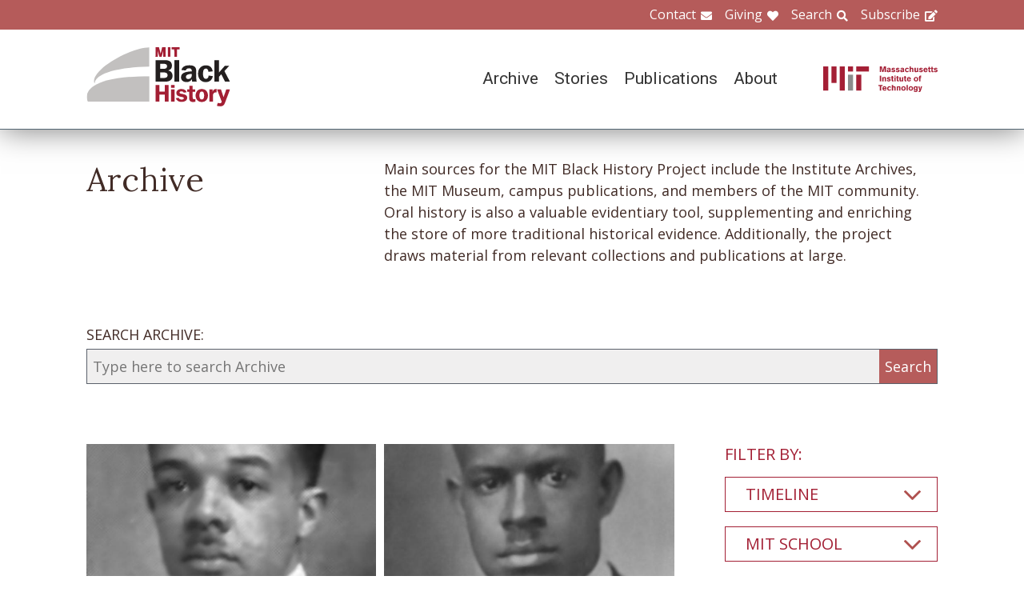

--- FILE ---
content_type: text/html; charset=UTF-8
request_url: https://www.blackhistory.mit.edu/archive-search?f%5B0%5D=collection%3A172&f%5B1%5D=collection%3A176&f%5B2%5D=collection%3A217&f%5B3%5D=collection%3A229&f%5B4%5D=department%3A138&f%5B5%5D=object%3A83&f%5B6%5D=timeline%3A90&f%5B7%5D=timeline%3A92
body_size: 7631
content:

<!DOCTYPE html>
<html lang="en" dir="ltr" prefix="og: https://ogp.me/ns#" class="no-js">
  <head>
    <meta charset="utf-8" />
<script>(function(i,s,o,g,r,a,m){i["GoogleAnalyticsObject"]=r;i[r]=i[r]||function(){(i[r].q=i[r].q||[]).push(arguments)},i[r].l=1*new Date();a=s.createElement(o),m=s.getElementsByTagName(o)[0];a.async=1;a.src=g;m.parentNode.insertBefore(a,m)})(window,document,"script","https://www.google-analytics.com/analytics.js","ga");ga("create", "UA-106400209-1", {"cookieDomain":"auto"});ga("set", "anonymizeIp", true);ga("send", "pageview");</script>
<meta property="og:site_name" content="MIT Black History" />
<meta name="twitter:site" content="mitblackhistory" />
<meta name="twitter:title" content="Archive Search" />
<meta property="og:url" content="https://www.blackhistory.mit.edunode/230" />
<meta property="og:title" content="Archive Search" />
<meta name="twitter:url" content="https://www.blackhistory.mit.edu/archive-search" />
<meta property="og:street_address" content="77 Massachusetts Ave" />
<meta property="og:locality" content="Cambridge" />
<meta property="og:region" content="MA" />
<meta property="og:postal_code" content="02139" />
<meta name="Generator" content="Drupal 8 (https://www.drupal.org)" />
<meta name="MobileOptimized" content="width" />
<meta name="HandheldFriendly" content="true" />
<meta name="viewport" content="width=device-width, initial-scale=1.0" />
<meta http-equiv="x-ua-compatible" content="ie=edge" />
<link rel="shortcut icon" href="/sites/default/files/mit-favicon-xp.ico" type="image/vnd.microsoft.icon" />
<link rel="canonical" href="https://www.blackhistory.mit.edu/archive-search" />
<link rel="shortlink" href="https://www.blackhistory.mit.edu/node/230" />
<link rel="revision" href="https://www.blackhistory.mit.edu/archive-search" />

    <title>Archive Search | MIT Black History</title>
    <link rel="stylesheet" media="all" href="/core/themes/stable/css/system/components/ajax-progress.module.css?q6s5lr" />
<link rel="stylesheet" media="all" href="/core/themes/stable/css/system/components/autocomplete-loading.module.css?q6s5lr" />
<link rel="stylesheet" media="all" href="/core/themes/stable/css/system/components/js.module.css?q6s5lr" />
<link rel="stylesheet" media="all" href="/core/themes/stable/css/system/components/sticky-header.module.css?q6s5lr" />
<link rel="stylesheet" media="all" href="/core/themes/stable/css/system/components/system-status-counter.css?q6s5lr" />
<link rel="stylesheet" media="all" href="/core/themes/stable/css/system/components/system-status-report-counters.css?q6s5lr" />
<link rel="stylesheet" media="all" href="/core/themes/stable/css/system/components/system-status-report-general-info.css?q6s5lr" />
<link rel="stylesheet" media="all" href="/core/themes/stable/css/system/components/tabledrag.module.css?q6s5lr" />
<link rel="stylesheet" media="all" href="/core/themes/stable/css/system/components/tablesort.module.css?q6s5lr" />
<link rel="stylesheet" media="all" href="/core/themes/stable/css/system/components/tree-child.module.css?q6s5lr" />
<link rel="stylesheet" media="all" href="/core/themes/stable/css/views/views.module.css?q6s5lr" />
<link rel="stylesheet" media="all" href="/modules/contrib/back_to_top/css/back_to_top.css?q6s5lr" />
<link rel="stylesheet" media="all" href="/modules/contrib/paragraphs/css/paragraphs.unpublished.css?q6s5lr" />
<link rel="stylesheet" media="all" href="//fonts.googleapis.com/css?family=Lora:400,400i,700,700i|Open+Sans:300,400,600,700,800|Roboto:100,300,400,500,700,900" />
<link rel="stylesheet" media="all" href="/themes/gesso/css/styles.css?q6s5lr" />

    
<!--[if lte IE 8]>
<script src="/core/assets/vendor/html5shiv/html5shiv.min.js?v=3.7.3"></script>
<![endif]-->
<script src="/themes/gesso/js/lib/modernizr.min.js?v=3.3.1"></script>

  </head>
  <body class="path-node not-front page--node-type-landing">
    <div class="skiplinks">
      <a href="#main" class="skiplinks__link visually-hidden focusable">Skip to main content</a>
    </div>
    
      <div class="dialog-off-canvas-main-canvas" data-off-canvas-main-canvas>
    <div class="layout-container">
      <header class="header " role="banner">

    <div class="header-utility">
      <div class="header-utility__inner l-constrain">
          <nav class="nav-utility" role="navigation">
  <h2 class="visually-hidden block__title">Utility Menu</h2>
  <ul class="nav nav--menu"><li class="nav__item"><a href="/contact" class="nav__link nav__link--contact" target="" data-drupal-link-system-path="node/380">Contact</a></li><li class="nav__item"><a href="/giving" class="nav__link nav__link--giving" data-drupal-link-system-path="node/381">Giving</a></li><li class="nav__item"><a href="/search" class="nav__link nav__link--search" target="" data-drupal-link-system-path="node/7">Search</a></li><li class="nav__item"><a href="http://eepurl.com/dit00P" class="nav__link nav__link--subscribe" title="subscribe">Subscribe</a></li></ul></nav>

      </div>
    </div>
    
    <div class="header-navigation">
      <div class="header-navigation__inner l-constrain">
          <span class="site-name">
  <a class="site-name__link" href="/" title="Home" rel="home">
    <h1 class="site-name__text">MIT Black History</h1>
  </a>
  <a class="site-name__link" href="https://www.web.mit.edu" title="MIT" rel="mit">
    <h2 class="site-name__mit"></h2>
  </a>
</span>

  <nav class="nav-main" role="navigation">
  <h2 class="visually-hidden block__title">Main menu</h2>
  <input class="nav__trigger" type="checkbox" id="NavButton">
	<label class="nav__label" for="NavButton" onclick>Menu</label>
  <ul class="nav nav--menu"><li class="nav__item"><a href="/archive" class="nav__link" data-drupal-link-system-path="node/6">Archive</a></li><li class="nav__item"><a href="/stories" class="nav__link" target="" data-drupal-link-system-path="node/10">Stories</a></li><li class="nav__item"><a href="/publications" class="nav__link" data-drupal-link-system-path="node/278">Publications</a></li><li class="nav__item"><a href="/about" class="nav__link" target="" data-drupal-link-system-path="node/379">About</a></li><li class="nav__item"><a href="/contact" class="nav__link nav__link--contact" target="" data-drupal-link-system-path="node/380">Contact</a></li><li class="nav__item"><a href="/giving" class="nav__link nav__link--giving" target="" data-drupal-link-system-path="node/381">Giving</a></li><li class="nav__item"><a href="/search" class="nav__link nav__link--search" target="" data-drupal-link-system-path="node/7">Search</a></li><li class="nav__item"><a href="http://web.mit.edu/" class="nav__link nav__link--mit" target="">MIT</a></li></ul></nav>

      </div>
    </div>

</header>

  
  
  

  
      <main id="main" class="main" role="main" tabindex="-1">
  
    <div data-drupal-messages-fallback class="hidden"></div>

  
  
  
      <section class="landing landing--archive-search">
      <div class="landing-heading">
  <div class="l-constrain landing-heading__grid">
    <h1 class="landing-heading__title">Archive</h1>
    <div class="landing-heading__intro">Main sources for the MIT Black History Project include the Institute Archives, the MIT Museum, campus publications, and members of the MIT community. Oral history is also a valuable evidentiary tool, supplementing and enriching the store of more traditional historical evidence. Additionally, the project draws material from relevant collections and publications at large.</div>
  </div>
</div>

    <form class="search-archive" action="/archive-search">
  <div class="l-constrain">
    <label class="form-item__label" for="keywords">SEARCH ARCHIVE:</label>
    <div class="search-archive__group">
      <input class="form-item__text" name="keywords" id="keywords" type="text" placeholder="Type here to search Archive">
      <input class="form-item__submit" type="submit" value="Search">
    </div>
  </div>
</form>
  
  <div class=" landing__grid l-constrain">
    <div class="landing__main">
          
  
      
  <div>

  <div class="view-two-col ">

  
  <div class="view__content">
             <div class="view__row">
    <div class="card--medium">
  <a class="card__link" href="/archive/lee-j-purnell-1921">
    <div class="card__media">  <img src="/sites/default/files/styles/card_medium/public/media/image/1921-Purnell-L-1.jpg?itok=Zqy7HU9v" width="700" height="450" alt="Lee J. Purnell" />




</div>
    <h3 class="card__title">Lee J. Purnell, 1921</h3>
  </a>
</div>

  </div>
   <div class="view__row">
    <div class="card--medium">
  <a class="card__link" href="/archive/john-m-hunter-1924">
    <div class="card__media">  <img src="/sites/default/files/styles/card_medium/public/media/image/1924-Hunter-J-1.jpg?itok=j3HRZloP" width="700" height="450" alt="John M. Hunter, 1924" />




</div>
    <h3 class="card__title">John M. Hunter, 1924</h3>
  </a>
</div>

  </div>
   <div class="view__row">
    <div class="card--medium">
  <a class="card__link" href="/archive/james-c-evans-1925">
    <div class="card__media">  <img src="/sites/default/files/styles/card_medium/public/media/image/1925-Evans-J-1.jpg?itok=zhOri1bJ" width="700" height="450" alt="James C. Evans, 1925" />




</div>
    <h3 class="card__title">James C. Evans, 1925</h3>
  </a>
</div>

  </div>
   <div class="view__row">
    <div class="card--medium">
  <a class="card__link" href="/archive/gustave-m-solomons-1928">
    <div class="card__media">  <img src="/sites/default/files/styles/card_medium/public/media/image/1928-Solomons-G-ABOUT.jpg?itok=aeCRwhmM" width="700" height="450" alt="Gustave M. Solomons, 1928" />




</div>
    <h3 class="card__title">Gustave M. Solomons, 1928</h3>
  </a>
</div>

  </div>
   <div class="view__row">
    <div class="card--medium">
  <a class="card__link" href="/archive/victor-l-ransom-1948">
    <div class="card__media">  <img src="/sites/default/files/styles/card_medium/public/media/image/1948-Vic-Ransom.jpg?itok=e010FNxI" width="700" height="450" alt="1948 Picture of Victor Ransom" />




</div>
    <h3 class="card__title">Victor L. Ransom, 1948</h3>
  </a>
</div>

  </div>

      </div>

      <div class="view__pager">
            

        </div>
  
  
</div>

</div>

  
  

      </div>
    <div class="landing__sidebar">
      <h4 class="landing__label">Filter By:</h4>
          
    <div class="block--nav-facet">
  <h2 class="nav-facet__heading js-toggle-facet">Timeline</h2>
  <nav class="nav-facet" style="display:none;">
        <div class="facets-widget-checkbox">
      <ul data-drupal-facet-id="archive_timeline" data-drupal-facet-alias="timeline" class="js-facets-checkbox-links item-list__checkbox"><li class="facet-item"><a href="/archive-search?f%5B0%5D=collection%3A172&amp;f%5B1%5D=collection%3A176&amp;f%5B2%5D=collection%3A217&amp;f%5B3%5D=collection%3A229&amp;f%5B4%5D=department%3A138&amp;f%5B5%5D=object%3A83&amp;f%5B6%5D=timeline%3A87&amp;f%5B7%5D=timeline%3A90&amp;f%5B8%5D=timeline%3A92" rel="nofollow" data-drupal-facet-item-id="timeline-87" data-drupal-facet-item-value="87"><span class="facet-item__value">1890s</span>
  <span class="facet-item__count">(1)</span>
</a></li><li class="facet-item"><a href="/archive-search?f%5B0%5D=collection%3A172&amp;f%5B1%5D=collection%3A176&amp;f%5B2%5D=collection%3A217&amp;f%5B3%5D=collection%3A229&amp;f%5B4%5D=department%3A138&amp;f%5B5%5D=object%3A83&amp;f%5B6%5D=timeline%3A88&amp;f%5B7%5D=timeline%3A90&amp;f%5B8%5D=timeline%3A92" rel="nofollow" data-drupal-facet-item-id="timeline-88" data-drupal-facet-item-value="88"><span class="facet-item__value">1900s</span>
  <span class="facet-item__count">(1)</span>
</a></li><li class="facet-item"><a href="/archive-search?f%5B0%5D=collection%3A172&amp;f%5B1%5D=collection%3A176&amp;f%5B2%5D=collection%3A217&amp;f%5B3%5D=collection%3A229&amp;f%5B4%5D=department%3A138&amp;f%5B5%5D=object%3A83&amp;f%5B6%5D=timeline%3A92" rel="nofollow" class="is-active" data-drupal-facet-item-id="timeline-90" data-drupal-facet-item-value="90">  <span class="facet-item__status js-facet-deactivate">(-)</span>
<span class="facet-item__value">1920s</span>
  <span class="facet-item__count">(4)</span>
</a></li><li class="facet-item"><a href="/archive-search?f%5B0%5D=collection%3A172&amp;f%5B1%5D=collection%3A176&amp;f%5B2%5D=collection%3A217&amp;f%5B3%5D=collection%3A229&amp;f%5B4%5D=department%3A138&amp;f%5B5%5D=object%3A83&amp;f%5B6%5D=timeline%3A90" rel="nofollow" class="is-active" data-drupal-facet-item-id="timeline-92" data-drupal-facet-item-value="92">  <span class="facet-item__status js-facet-deactivate">(-)</span>
<span class="facet-item__value">1940s</span>
  <span class="facet-item__count">(1)</span>
</a></li><li class="facet-item"><a href="/archive-search?f%5B0%5D=collection%3A172&amp;f%5B1%5D=collection%3A176&amp;f%5B2%5D=collection%3A217&amp;f%5B3%5D=collection%3A229&amp;f%5B4%5D=department%3A138&amp;f%5B5%5D=object%3A83&amp;f%5B6%5D=timeline%3A90&amp;f%5B7%5D=timeline%3A92&amp;f%5B8%5D=timeline%3A93" rel="nofollow" data-drupal-facet-item-id="timeline-93" data-drupal-facet-item-value="93"><span class="facet-item__value">1950s</span>
  <span class="facet-item__count">(3)</span>
</a></li><li class="facet-item"><a href="/archive-search?f%5B0%5D=collection%3A172&amp;f%5B1%5D=collection%3A176&amp;f%5B2%5D=collection%3A217&amp;f%5B3%5D=collection%3A229&amp;f%5B4%5D=department%3A138&amp;f%5B5%5D=object%3A83&amp;f%5B6%5D=timeline%3A90&amp;f%5B7%5D=timeline%3A92&amp;f%5B8%5D=timeline%3A94" rel="nofollow" data-drupal-facet-item-id="timeline-94" data-drupal-facet-item-value="94"><span class="facet-item__value">1960s</span>
  <span class="facet-item__count">(2)</span>
</a></li><li class="facet-item"><a href="/archive-search?f%5B0%5D=collection%3A172&amp;f%5B1%5D=collection%3A176&amp;f%5B2%5D=collection%3A217&amp;f%5B3%5D=collection%3A229&amp;f%5B4%5D=department%3A138&amp;f%5B5%5D=object%3A83&amp;f%5B6%5D=timeline%3A90&amp;f%5B7%5D=timeline%3A92&amp;f%5B8%5D=timeline%3A95" rel="nofollow" data-drupal-facet-item-id="timeline-95" data-drupal-facet-item-value="95"><span class="facet-item__value">1970s</span>
  <span class="facet-item__count">(2)</span>
</a></li><li class="facet-item"><a href="/archive-search?f%5B0%5D=collection%3A172&amp;f%5B1%5D=collection%3A176&amp;f%5B2%5D=collection%3A217&amp;f%5B3%5D=collection%3A229&amp;f%5B4%5D=department%3A138&amp;f%5B5%5D=object%3A83&amp;f%5B6%5D=timeline%3A90&amp;f%5B7%5D=timeline%3A92&amp;f%5B8%5D=timeline%3A96" rel="nofollow" data-drupal-facet-item-id="timeline-96" data-drupal-facet-item-value="96"><span class="facet-item__value">1980s</span>
  <span class="facet-item__count">(1)</span>
</a></li><li class="facet-item"><a href="/archive-search?f%5B0%5D=collection%3A172&amp;f%5B1%5D=collection%3A176&amp;f%5B2%5D=collection%3A217&amp;f%5B3%5D=collection%3A229&amp;f%5B4%5D=department%3A138&amp;f%5B5%5D=object%3A83&amp;f%5B6%5D=timeline%3A90&amp;f%5B7%5D=timeline%3A92&amp;f%5B8%5D=timeline%3A99" rel="nofollow" data-drupal-facet-item-id="timeline-99" data-drupal-facet-item-value="99"><span class="facet-item__value">2010s</span>
  <span class="facet-item__count">(7)</span>
</a></li><li class="facet-item"><a href="/archive-search?f%5B0%5D=collection%3A172&amp;f%5B1%5D=collection%3A176&amp;f%5B2%5D=collection%3A217&amp;f%5B3%5D=collection%3A229&amp;f%5B4%5D=department%3A138&amp;f%5B5%5D=object%3A83&amp;f%5B6%5D=timeline%3A90&amp;f%5B7%5D=timeline%3A92&amp;f%5B8%5D=timeline%3A330" rel="nofollow" data-drupal-facet-item-id="timeline-330" data-drupal-facet-item-value="330"><span class="facet-item__value">2020s</span>
  <span class="facet-item__count">(4)</span>
</a></li></ul>
</div>

    </nav>
</div>

    <div class="block--nav-facet">
  <h2 class="nav-facet__heading js-toggle-facet">MIT School</h2>
  <nav class="nav-facet" style="display:none;">
        <div class="facets-widget-checkbox">
      <ul data-drupal-facet-id="archive_school" data-drupal-facet-alias="school" class="js-facets-checkbox-links item-list__checkbox"><li class="facet-item"><a href="/archive-search?f%5B0%5D=collection%3A172&amp;f%5B1%5D=collection%3A176&amp;f%5B2%5D=collection%3A217&amp;f%5B3%5D=collection%3A229&amp;f%5B4%5D=department%3A138&amp;f%5B5%5D=object%3A83&amp;f%5B6%5D=school%3A157&amp;f%5B7%5D=timeline%3A90&amp;f%5B8%5D=timeline%3A92" rel="nofollow" data-drupal-facet-item-id="school-157" data-drupal-facet-item-value="157"><span class="facet-item__value">School of Architecture and Planning</span>
  <span class="facet-item__count">(1)</span>
</a></li><li class="facet-item"><a href="/archive-search?f%5B0%5D=collection%3A172&amp;f%5B1%5D=collection%3A176&amp;f%5B2%5D=collection%3A217&amp;f%5B3%5D=collection%3A229&amp;f%5B4%5D=department%3A138&amp;f%5B5%5D=object%3A83&amp;f%5B6%5D=school%3A158&amp;f%5B7%5D=timeline%3A90&amp;f%5B8%5D=timeline%3A92" rel="nofollow" data-drupal-facet-item-id="school-158" data-drupal-facet-item-value="158"><span class="facet-item__value">School of Engineering</span>
  <span class="facet-item__count">(5)</span>
</a></li></ul>
</div>

    </nav>
</div>

    <div class="block--nav-facet">
  <h2 class="nav-facet__heading js-toggle-facet">MIT Department</h2>
  <nav class="nav-facet" style="display:none;">
        <div class="facets-widget-checkbox">
      <ul data-drupal-facet-id="archive_department" data-drupal-facet-alias="department" class="js-facets-checkbox-links item-list__checkbox"><li class="facet-item"><a href="/archive-search?f%5B0%5D=collection%3A172&amp;f%5B1%5D=collection%3A176&amp;f%5B2%5D=collection%3A217&amp;f%5B3%5D=collection%3A229&amp;f%5B4%5D=department%3A126&amp;f%5B5%5D=department%3A138&amp;f%5B6%5D=object%3A83&amp;f%5B7%5D=timeline%3A90&amp;f%5B8%5D=timeline%3A92" rel="nofollow" data-drupal-facet-item-id="department-126" data-drupal-facet-item-value="126"><span class="facet-item__value">Aeronautics and Astronautics</span>
  <span class="facet-item__count">(1)</span>
</a></li><li class="facet-item"><a href="/archive-search?f%5B0%5D=collection%3A172&amp;f%5B1%5D=collection%3A176&amp;f%5B2%5D=collection%3A217&amp;f%5B3%5D=collection%3A229&amp;f%5B4%5D=department%3A128&amp;f%5B5%5D=department%3A138&amp;f%5B6%5D=object%3A83&amp;f%5B7%5D=timeline%3A90&amp;f%5B8%5D=timeline%3A92" rel="nofollow" data-drupal-facet-item-id="department-128" data-drupal-facet-item-value="128"><span class="facet-item__value">Architecture</span>
  <span class="facet-item__count">(2)</span>
</a></li><li class="facet-item"><a href="/archive-search?f%5B0%5D=collection%3A172&amp;f%5B1%5D=collection%3A176&amp;f%5B2%5D=collection%3A217&amp;f%5B3%5D=collection%3A229&amp;f%5B4%5D=department%3A132&amp;f%5B5%5D=department%3A138&amp;f%5B6%5D=object%3A83&amp;f%5B7%5D=timeline%3A90&amp;f%5B8%5D=timeline%3A92" rel="nofollow" data-drupal-facet-item-id="department-132" data-drupal-facet-item-value="132"><span class="facet-item__value">Chemical Engineering</span>
  <span class="facet-item__count">(2)</span>
</a></li><li class="facet-item"><a href="/archive-search?f%5B0%5D=collection%3A172&amp;f%5B1%5D=collection%3A176&amp;f%5B2%5D=collection%3A217&amp;f%5B3%5D=collection%3A229&amp;f%5B4%5D=department%3A133&amp;f%5B5%5D=department%3A138&amp;f%5B6%5D=object%3A83&amp;f%5B7%5D=timeline%3A90&amp;f%5B8%5D=timeline%3A92" rel="nofollow" data-drupal-facet-item-id="department-133" data-drupal-facet-item-value="133"><span class="facet-item__value">Chemistry</span>
  <span class="facet-item__count">(1)</span>
</a></li><li class="facet-item"><a href="/archive-search?f%5B0%5D=collection%3A172&amp;f%5B1%5D=collection%3A176&amp;f%5B2%5D=collection%3A217&amp;f%5B3%5D=collection%3A229&amp;f%5B4%5D=department%3A134&amp;f%5B5%5D=department%3A138&amp;f%5B6%5D=object%3A83&amp;f%5B7%5D=timeline%3A90&amp;f%5B8%5D=timeline%3A92" rel="nofollow" data-drupal-facet-item-id="department-134" data-drupal-facet-item-value="134"><span class="facet-item__value">Civil and Environmental Engineering</span>
  <span class="facet-item__count">(6)</span>
</a></li><li class="facet-item"><a href="/archive-search?f%5B0%5D=collection%3A172&amp;f%5B1%5D=collection%3A176&amp;f%5B2%5D=collection%3A217&amp;f%5B3%5D=collection%3A229&amp;f%5B4%5D=department%3A136&amp;f%5B5%5D=department%3A138&amp;f%5B6%5D=object%3A83&amp;f%5B7%5D=timeline%3A90&amp;f%5B8%5D=timeline%3A92" rel="nofollow" data-drupal-facet-item-id="department-136" data-drupal-facet-item-value="136"><span class="facet-item__value">Earth, Atmospheric, and Planetary Sciences</span>
  <span class="facet-item__count">(1)</span>
</a></li><li class="facet-item"><a href="/archive-search?f%5B0%5D=collection%3A172&amp;f%5B1%5D=collection%3A176&amp;f%5B2%5D=collection%3A217&amp;f%5B3%5D=collection%3A229&amp;f%5B4%5D=department%3A137&amp;f%5B5%5D=department%3A138&amp;f%5B6%5D=object%3A83&amp;f%5B7%5D=timeline%3A90&amp;f%5B8%5D=timeline%3A92" rel="nofollow" data-drupal-facet-item-id="department-137" data-drupal-facet-item-value="137"><span class="facet-item__value">Economics</span>
  <span class="facet-item__count">(2)</span>
</a></li><li class="facet-item"><a href="/archive-search?f%5B0%5D=collection%3A172&amp;f%5B1%5D=collection%3A176&amp;f%5B2%5D=collection%3A217&amp;f%5B3%5D=collection%3A229&amp;f%5B4%5D=object%3A83&amp;f%5B5%5D=timeline%3A90&amp;f%5B6%5D=timeline%3A92" rel="nofollow" class="is-active" data-drupal-facet-item-id="department-138" data-drupal-facet-item-value="138">  <span class="facet-item__status js-facet-deactivate">(-)</span>
<span class="facet-item__value">Electrical Engineering and Computer Science</span>
  <span class="facet-item__count">(5)</span>
</a></li><li class="facet-item"><a href="/archive-search?f%5B0%5D=collection%3A172&amp;f%5B1%5D=collection%3A176&amp;f%5B2%5D=collection%3A217&amp;f%5B3%5D=collection%3A229&amp;f%5B4%5D=department%3A138&amp;f%5B5%5D=department%3A146&amp;f%5B6%5D=object%3A83&amp;f%5B7%5D=timeline%3A90&amp;f%5B8%5D=timeline%3A92" rel="nofollow" data-drupal-facet-item-id="department-146" data-drupal-facet-item-value="146"><span class="facet-item__value">Management</span>
  <span class="facet-item__count">(1)</span>
</a></li><li class="facet-item"><a href="/archive-search?f%5B0%5D=collection%3A172&amp;f%5B1%5D=collection%3A176&amp;f%5B2%5D=collection%3A217&amp;f%5B3%5D=collection%3A229&amp;f%5B4%5D=department%3A138&amp;f%5B5%5D=department%3A147&amp;f%5B6%5D=object%3A83&amp;f%5B7%5D=timeline%3A90&amp;f%5B8%5D=timeline%3A92" rel="nofollow" data-drupal-facet-item-id="department-147" data-drupal-facet-item-value="147"><span class="facet-item__value">Materials Science and Engineering</span>
  <span class="facet-item__count">(1)</span>
</a></li><li class="facet-item"><a href="/archive-search?f%5B0%5D=collection%3A172&amp;f%5B1%5D=collection%3A176&amp;f%5B2%5D=collection%3A217&amp;f%5B3%5D=collection%3A229&amp;f%5B4%5D=department%3A138&amp;f%5B5%5D=department%3A149&amp;f%5B6%5D=object%3A83&amp;f%5B7%5D=timeline%3A90&amp;f%5B8%5D=timeline%3A92" rel="nofollow" data-drupal-facet-item-id="department-149" data-drupal-facet-item-value="149"><span class="facet-item__value">Mechanical Engineering</span>
  <span class="facet-item__count">(2)</span>
</a></li><li class="facet-item"><a href="/archive-search?f%5B0%5D=collection%3A172&amp;f%5B1%5D=collection%3A176&amp;f%5B2%5D=collection%3A217&amp;f%5B3%5D=collection%3A229&amp;f%5B4%5D=department%3A138&amp;f%5B5%5D=department%3A153&amp;f%5B6%5D=object%3A83&amp;f%5B7%5D=timeline%3A90&amp;f%5B8%5D=timeline%3A92" rel="nofollow" data-drupal-facet-item-id="department-153" data-drupal-facet-item-value="153"><span class="facet-item__value">Physics</span>
  <span class="facet-item__count">(1)</span>
</a></li></ul>
</div>

    </nav>
</div>

    <div class="block--nav-facet">
  <h2 class="nav-facet__heading js-toggle-facet">Life@MIT</h2>
  <nav class="nav-facet" style="display:none;">
        
  <div data-drupal-facet-id="archive_life" class="facet-empty"><div class="facets-widget-checkbox">
      
</div>
</div>

    </nav>
</div>

    <div class="block--nav-facet">
  <h2 class="nav-facet__heading js-toggle-facet">Career</h2>
  <nav class="nav-facet" style="display:none;">
        <div class="facets-widget-checkbox">
      <ul data-drupal-facet-id="archive_career" data-drupal-facet-alias="career" class="js-facets-checkbox-links item-list__checkbox"><li class="facet-item"><a href="/archive-search?f%5B0%5D=career%3A103&amp;f%5B1%5D=collection%3A172&amp;f%5B2%5D=collection%3A176&amp;f%5B3%5D=collection%3A217&amp;f%5B4%5D=collection%3A229&amp;f%5B5%5D=department%3A138&amp;f%5B6%5D=object%3A83&amp;f%5B7%5D=timeline%3A90&amp;f%5B8%5D=timeline%3A92" rel="nofollow" data-drupal-facet-item-id="career-103" data-drupal-facet-item-value="103"><span class="facet-item__value">Education</span>
  <span class="facet-item__count">(3)</span>
</a></li><li class="facet-item"><a href="/archive-search?f%5B0%5D=career%3A169&amp;f%5B1%5D=collection%3A172&amp;f%5B2%5D=collection%3A176&amp;f%5B3%5D=collection%3A217&amp;f%5B4%5D=collection%3A229&amp;f%5B5%5D=department%3A138&amp;f%5B6%5D=object%3A83&amp;f%5B7%5D=timeline%3A90&amp;f%5B8%5D=timeline%3A92" rel="nofollow" data-drupal-facet-item-id="career-169" data-drupal-facet-item-value="169"><span class="facet-item__value">Engineering</span>
  <span class="facet-item__count">(3)</span>
</a></li><li class="facet-item"><a href="/archive-search?f%5B0%5D=career%3A104&amp;f%5B1%5D=collection%3A172&amp;f%5B2%5D=collection%3A176&amp;f%5B3%5D=collection%3A217&amp;f%5B4%5D=collection%3A229&amp;f%5B5%5D=department%3A138&amp;f%5B6%5D=object%3A83&amp;f%5B7%5D=timeline%3A90&amp;f%5B8%5D=timeline%3A92" rel="nofollow" data-drupal-facet-item-id="career-104" data-drupal-facet-item-value="104"><span class="facet-item__value">Government &amp; Law</span>
  <span class="facet-item__count">(3)</span>
</a></li><li class="facet-item"><a href="/archive-search?f%5B0%5D=career%3A107&amp;f%5B1%5D=collection%3A172&amp;f%5B2%5D=collection%3A176&amp;f%5B3%5D=collection%3A217&amp;f%5B4%5D=collection%3A229&amp;f%5B5%5D=department%3A138&amp;f%5B6%5D=object%3A83&amp;f%5B7%5D=timeline%3A90&amp;f%5B8%5D=timeline%3A92" rel="nofollow" data-drupal-facet-item-id="career-107" data-drupal-facet-item-value="107"><span class="facet-item__value">Military</span>
  <span class="facet-item__count">(1)</span>
</a></li><li class="facet-item"><a href="/archive-search?f%5B0%5D=career%3A108&amp;f%5B1%5D=collection%3A172&amp;f%5B2%5D=collection%3A176&amp;f%5B3%5D=collection%3A217&amp;f%5B4%5D=collection%3A229&amp;f%5B5%5D=department%3A138&amp;f%5B6%5D=object%3A83&amp;f%5B7%5D=timeline%3A90&amp;f%5B8%5D=timeline%3A92" rel="nofollow" data-drupal-facet-item-id="career-108" data-drupal-facet-item-value="108"><span class="facet-item__value">Science</span>
  <span class="facet-item__count">(1)</span>
</a></li><li class="facet-item"><a href="/archive-search?f%5B0%5D=career%3A110&amp;f%5B1%5D=collection%3A172&amp;f%5B2%5D=collection%3A176&amp;f%5B3%5D=collection%3A217&amp;f%5B4%5D=collection%3A229&amp;f%5B5%5D=department%3A138&amp;f%5B6%5D=object%3A83&amp;f%5B7%5D=timeline%3A90&amp;f%5B8%5D=timeline%3A92" rel="nofollow" data-drupal-facet-item-id="career-110" data-drupal-facet-item-value="110"><span class="facet-item__value">Transportation</span>
  <span class="facet-item__count">(1)</span>
</a></li></ul>
</div>

    </nav>
</div>

    <div class="block--nav-facet">
  <h2 class="nav-facet__heading js-toggle-facet">Object</h2>
  <nav class="nav-facet" style="display:none;">
        <div class="facets-widget-checkbox">
      <ul data-drupal-facet-id="archive_object" data-drupal-facet-alias="object" class="js-facets-checkbox-links item-list__checkbox"><li class="facet-item"><a href="/archive-search?f%5B0%5D=collection%3A172&amp;f%5B1%5D=collection%3A176&amp;f%5B2%5D=collection%3A217&amp;f%5B3%5D=collection%3A229&amp;f%5B4%5D=department%3A138&amp;f%5B5%5D=timeline%3A90&amp;f%5B6%5D=timeline%3A92" rel="nofollow" class="is-active" data-drupal-facet-item-id="object-83" data-drupal-facet-item-value="83">  <span class="facet-item__status js-facet-deactivate">(-)</span>
<span class="facet-item__value">Image</span>
  <span class="facet-item__count">(5)</span>
</a></li></ul>
</div>

    </nav>
</div>

    <div class="block--nav-facet">
  <h2 class="nav-facet__heading js-toggle-facet">Collection</h2>
  <nav class="nav-facet" style="display:none;">
        <div class="facets-widget-checkbox">
      <ul data-drupal-facet-id="archive_collection" data-drupal-facet-alias="collection" class="js-facets-checkbox-links item-list__checkbox"><li class="facet-item"><a href="/archive-search?f%5B0%5D=collection%3A172&amp;f%5B1%5D=collection%3A176&amp;f%5B2%5D=collection%3A180&amp;f%5B3%5D=collection%3A217&amp;f%5B4%5D=collection%3A229&amp;f%5B5%5D=department%3A138&amp;f%5B6%5D=object%3A83&amp;f%5B7%5D=timeline%3A90&amp;f%5B8%5D=timeline%3A92" rel="nofollow" data-drupal-facet-item-id="collection-180" data-drupal-facet-item-value="180"><span class="facet-item__value">Activism</span>
  <span class="facet-item__count">(2)</span>
</a></li><li class="facet-item"><a href="/archive-search?f%5B0%5D=collection%3A172&amp;f%5B1%5D=collection%3A176&amp;f%5B2%5D=collection%3A217&amp;f%5B3%5D=collection%3A229&amp;f%5B4%5D=collection%3A236&amp;f%5B5%5D=department%3A138&amp;f%5B6%5D=object%3A83&amp;f%5B7%5D=timeline%3A90&amp;f%5B8%5D=timeline%3A92" rel="nofollow" data-drupal-facet-item-id="collection-236" data-drupal-facet-item-value="236"><span class="facet-item__value">Case Institute of Technology (Case Western)</span>
  <span class="facet-item__count">(1)</span>
</a></li><li class="facet-item"><a href="/archive-search?f%5B0%5D=collection%3A162&amp;f%5B1%5D=collection%3A172&amp;f%5B2%5D=collection%3A176&amp;f%5B3%5D=collection%3A217&amp;f%5B4%5D=collection%3A229&amp;f%5B5%5D=department%3A138&amp;f%5B6%5D=object%3A83&amp;f%5B7%5D=timeline%3A90&amp;f%5B8%5D=timeline%3A92" rel="nofollow" data-drupal-facet-item-id="collection-162" data-drupal-facet-item-value="162"><span class="facet-item__value">Critical Mass 1955-1968</span>
  <span class="facet-item__count">(1)</span>
</a></li><li class="facet-item"><a href="/archive-search?f%5B0%5D=collection%3A172&amp;f%5B1%5D=collection%3A176&amp;f%5B2%5D=collection%3A217&amp;f%5B3%5D=collection%3A229&amp;f%5B4%5D=collection%3A287&amp;f%5B5%5D=department%3A138&amp;f%5B6%5D=object%3A83&amp;f%5B7%5D=timeline%3A90&amp;f%5B8%5D=timeline%3A92" rel="nofollow" data-drupal-facet-item-id="collection-287" data-drupal-facet-item-value="287"><span class="facet-item__value">Family</span>
  <span class="facet-item__count">(3)</span>
</a></li><li class="facet-item"><a href="/archive-search?f%5B0%5D=collection%3A172&amp;f%5B1%5D=collection%3A176&amp;f%5B2%5D=collection%3A217&amp;f%5B3%5D=collection%3A229&amp;f%5B4%5D=collection%3A237&amp;f%5B5%5D=department%3A138&amp;f%5B6%5D=object%3A83&amp;f%5B7%5D=timeline%3A90&amp;f%5B8%5D=timeline%3A92" rel="nofollow" data-drupal-facet-item-id="collection-237" data-drupal-facet-item-value="237"><span class="facet-item__value">Harlem</span>
  <span class="facet-item__count">(1)</span>
</a></li><li class="facet-item"><a href="/archive-search?f%5B0%5D=collection%3A172&amp;f%5B1%5D=collection%3A176&amp;f%5B2%5D=collection%3A217&amp;f%5B3%5D=collection%3A229&amp;f%5B4%5D=collection%3A262&amp;f%5B5%5D=department%3A138&amp;f%5B6%5D=object%3A83&amp;f%5B7%5D=timeline%3A90&amp;f%5B8%5D=timeline%3A92" rel="nofollow" data-drupal-facet-item-id="collection-262" data-drupal-facet-item-value="262"><span class="facet-item__value">Honors</span>
  <span class="facet-item__count">(1)</span>
</a></li><li class="facet-item"><a href="/archive-search?f%5B0%5D=collection%3A172&amp;f%5B1%5D=collection%3A176&amp;f%5B2%5D=collection%3A217&amp;f%5B3%5D=collection%3A229&amp;f%5B4%5D=collection%3A242&amp;f%5B5%5D=department%3A138&amp;f%5B6%5D=object%3A83&amp;f%5B7%5D=timeline%3A90&amp;f%5B8%5D=timeline%3A92" rel="nofollow" data-drupal-facet-item-id="collection-242" data-drupal-facet-item-value="242"><span class="facet-item__value">Howard University</span>
  <span class="facet-item__count">(2)</span>
</a></li><li class="facet-item"><a href="/archive-search?f%5B0%5D=collection%3A163&amp;f%5B1%5D=collection%3A172&amp;f%5B2%5D=collection%3A176&amp;f%5B3%5D=collection%3A217&amp;f%5B4%5D=collection%3A229&amp;f%5B5%5D=department%3A138&amp;f%5B6%5D=object%3A83&amp;f%5B7%5D=timeline%3A90&amp;f%5B8%5D=timeline%3A92" rel="nofollow" data-drupal-facet-item-id="collection-163" data-drupal-facet-item-value="163"><span class="facet-item__value">Integration and Differentiation 1969-1994</span>
  <span class="facet-item__count">(1)</span>
</a></li><li class="facet-item"><a href="/archive-search?f%5B0%5D=collection%3A172&amp;f%5B1%5D=collection%3A176&amp;f%5B2%5D=collection%3A217&amp;f%5B3%5D=collection%3A229&amp;f%5B4%5D=collection%3A267&amp;f%5B5%5D=department%3A138&amp;f%5B6%5D=object%3A83&amp;f%5B7%5D=timeline%3A90&amp;f%5B8%5D=timeline%3A92" rel="nofollow" data-drupal-facet-item-id="collection-267" data-drupal-facet-item-value="267"><span class="facet-item__value">John Brean</span>
  <span class="facet-item__count">(1)</span>
</a></li><li class="facet-item"><a href="/archive-search?f%5B0%5D=collection%3A172&amp;f%5B1%5D=collection%3A176&amp;f%5B2%5D=collection%3A217&amp;f%5B3%5D=collection%3A229&amp;f%5B4%5D=collection%3A250&amp;f%5B5%5D=department%3A138&amp;f%5B6%5D=object%3A83&amp;f%5B7%5D=timeline%3A90&amp;f%5B8%5D=timeline%3A92" rel="nofollow" data-drupal-facet-item-id="collection-250" data-drupal-facet-item-value="250"><span class="facet-item__value">Mentorship</span>
  <span class="facet-item__count">(2)</span>
</a></li><li class="facet-item"><a href="/archive-search?f%5B0%5D=collection%3A172&amp;f%5B1%5D=collection%3A176&amp;f%5B2%5D=collection%3A207&amp;f%5B3%5D=collection%3A217&amp;f%5B4%5D=collection%3A229&amp;f%5B5%5D=department%3A138&amp;f%5B6%5D=object%3A83&amp;f%5B7%5D=timeline%3A90&amp;f%5B8%5D=timeline%3A92" rel="nofollow" data-drupal-facet-item-id="collection-207" data-drupal-facet-item-value="207"><span class="facet-item__value">MIT Rad Lab</span>
  <span class="facet-item__count">(1)</span>
</a></li><li class="facet-item"><a href="/archive-search?f%5B0%5D=collection%3A172&amp;f%5B1%5D=collection%3A176&amp;f%5B2%5D=collection%3A204&amp;f%5B3%5D=collection%3A217&amp;f%5B4%5D=collection%3A229&amp;f%5B5%5D=department%3A138&amp;f%5B6%5D=object%3A83&amp;f%5B7%5D=timeline%3A90&amp;f%5B8%5D=timeline%3A92" rel="nofollow" data-drupal-facet-item-id="collection-204" data-drupal-facet-item-value="204"><span class="facet-item__value">NASA</span>
  <span class="facet-item__count">(2)</span>
</a></li><li class="facet-item"><a href="/archive-search?f%5B0%5D=collection%3A164&amp;f%5B1%5D=collection%3A172&amp;f%5B2%5D=collection%3A176&amp;f%5B3%5D=collection%3A217&amp;f%5B4%5D=collection%3A229&amp;f%5B5%5D=department%3A138&amp;f%5B6%5D=object%3A83&amp;f%5B7%5D=timeline%3A90&amp;f%5B8%5D=timeline%3A92" rel="nofollow" data-drupal-facet-item-id="collection-164" data-drupal-facet-item-value="164"><span class="facet-item__value">Order of Operations 1921-1945</span>
  <span class="facet-item__count">(5)</span>
</a></li><li class="facet-item"><a href="/archive-search?f%5B0%5D=collection%3A165&amp;f%5B1%5D=collection%3A172&amp;f%5B2%5D=collection%3A176&amp;f%5B3%5D=collection%3A217&amp;f%5B4%5D=collection%3A229&amp;f%5B5%5D=department%3A138&amp;f%5B6%5D=object%3A83&amp;f%5B7%5D=timeline%3A90&amp;f%5B8%5D=timeline%3A92" rel="nofollow" data-drupal-facet-item-id="collection-165" data-drupal-facet-item-value="165"><span class="facet-item__value">Potential Output 1946-1954</span>
  <span class="facet-item__count">(1)</span>
</a></li><li class="facet-item"><a href="/archive-search?f%5B0%5D=collection%3A172&amp;f%5B1%5D=collection%3A176&amp;f%5B2%5D=collection%3A184&amp;f%5B3%5D=collection%3A217&amp;f%5B4%5D=collection%3A229&amp;f%5B5%5D=department%3A138&amp;f%5B6%5D=object%3A83&amp;f%5B7%5D=timeline%3A90&amp;f%5B8%5D=timeline%3A92" rel="nofollow" data-drupal-facet-item-id="collection-184" data-drupal-facet-item-value="184"><span class="facet-item__value">Staff</span>
  <span class="facet-item__count">(1)</span>
</a></li><li class="facet-item"><a href="/archive-search?f%5B0%5D=collection%3A172&amp;f%5B1%5D=collection%3A176&amp;f%5B2%5D=collection%3A181&amp;f%5B3%5D=collection%3A217&amp;f%5B4%5D=collection%3A229&amp;f%5B5%5D=department%3A138&amp;f%5B6%5D=object%3A83&amp;f%5B7%5D=timeline%3A90&amp;f%5B8%5D=timeline%3A92" rel="nofollow" data-drupal-facet-item-id="collection-181" data-drupal-facet-item-value="181"><span class="facet-item__value">STEM Education</span>
  <span class="facet-item__count">(1)</span>
</a></li><li class="facet-item"><a href="/archive-search?f%5B0%5D=collection%3A176&amp;f%5B1%5D=collection%3A217&amp;f%5B2%5D=collection%3A229&amp;f%5B3%5D=department%3A138&amp;f%5B4%5D=object%3A83&amp;f%5B5%5D=timeline%3A90&amp;f%5B6%5D=timeline%3A92" rel="nofollow" class="is-active" data-drupal-facet-item-id="collection-172" data-drupal-facet-item-value="172">  <span class="facet-item__status js-facet-deactivate">(-)</span>
<span class="facet-item__value">Students</span>
  <span class="facet-item__count">(5)</span>
</a></li><li class="facet-item"><a href="/archive-search?f%5B0%5D=collection%3A172&amp;f%5B1%5D=collection%3A176&amp;f%5B2%5D=collection%3A229&amp;f%5B3%5D=department%3A138&amp;f%5B4%5D=object%3A83&amp;f%5B5%5D=timeline%3A90&amp;f%5B6%5D=timeline%3A92" rel="nofollow" class="is-active" data-drupal-facet-item-id="collection-217" data-drupal-facet-item-value="217">  <span class="facet-item__status js-facet-deactivate">(-)</span>
<span class="facet-item__value">Technique Yearbook</span>
  <span class="facet-item__count">(5)</span>
</a></li><li class="facet-item"><a href="/archive-search?f%5B0%5D=collection%3A172&amp;f%5B1%5D=collection%3A176&amp;f%5B2%5D=collection%3A217&amp;f%5B3%5D=department%3A138&amp;f%5B4%5D=object%3A83&amp;f%5B5%5D=timeline%3A90&amp;f%5B6%5D=timeline%3A92" rel="nofollow" class="is-active" data-drupal-facet-item-id="collection-229" data-drupal-facet-item-value="229">  <span class="facet-item__status js-facet-deactivate">(-)</span>
<span class="facet-item__value">The Solomons</span>
  <span class="facet-item__count">(2)</span>
</a></li><li class="facet-item"><a href="/archive-search?f%5B0%5D=collection%3A172&amp;f%5B1%5D=collection%3A176&amp;f%5B2%5D=collection%3A210&amp;f%5B3%5D=collection%3A217&amp;f%5B4%5D=collection%3A229&amp;f%5B5%5D=department%3A138&amp;f%5B6%5D=object%3A83&amp;f%5B7%5D=timeline%3A90&amp;f%5B8%5D=timeline%3A92" rel="nofollow" data-drupal-facet-item-id="collection-210" data-drupal-facet-item-value="210"><span class="facet-item__value">Tuskegee</span>
  <span class="facet-item__count">(1)</span>
</a></li><li class="facet-item"><a href="/archive-search?f%5B0%5D=collection%3A172&amp;f%5B1%5D=collection%3A176&amp;f%5B2%5D=collection%3A217&amp;f%5B3%5D=collection%3A229&amp;f%5B4%5D=collection%3A235&amp;f%5B5%5D=department%3A138&amp;f%5B6%5D=object%3A83&amp;f%5B7%5D=timeline%3A90&amp;f%5B8%5D=timeline%3A92" rel="nofollow" data-drupal-facet-item-id="collection-235" data-drupal-facet-item-value="235"><span class="facet-item__value">Victor L. Ransom</span>
  <span class="facet-item__count">(1)</span>
</a></li></ul>
</div>

    </nav>
</div>

      </div>
  </div>
</section>

  
  


  </main>

  
      <section class="postscript">
    <div id="block-footer-callout" class="block block--footer-callout">
  
    
      <div class="block__content">
        <section class="cta"><div class="cta__inner l-constrain"><h2 class="cta__heading">Have a piece of MIT black history to share?</h2><div class="cta__text">The MIT Black History Project’s mission is to research, identify, and produce scholarly curatorial content on the MIT Black experience. If you have an important item you believe the project should consider for its collection, please start by contacting us on this website.</div><a href="/giving" class="cta__link">Tell us about your piece of MIT Black history</a></div></section>
    </div>
  </div>

  
</section>

  
      <footer class="footer" role="contentinfo">
  <div class="footer__inner l-constrain">

    <section class="footer__top">
        <div class="callout ">

      <h3 class="callout__heading">Follow Us</h3>
  
  

    <div class="callout__button">
        <a href="https://twitter.com/mitblackhistory" class="button button button--social button--social__twitter ">Twitter</a>
<a href="https://www.youtube.com/channel/UCbBaiaN9e99TzTodlP6fEaw" class="button button button--social button--social__youtube ">YouTube</a>
<a href="https://soundcloud.com/mitblackhistory" class="button button button--social button--social__soundcloud ">Sound Cloud</a>
<a href="http://mitblackhistory.blogspot.com/" class="button button button--social button--social__blogger ">Blogger</a>

    </div>
  
</div>

  <div class="callout ">

      <h3 class="callout__heading">Connect with us</h3>
  
  

    <div class="callout__button">
        <a href="/contact" class="button button--muted button">Contact</a>

    </div>
  
</div>

    </section>

    <section class="footer__bottom">
        <div class="callout callout--text">

  
      <div class="callout__text">
      <p>The mission of the MIT Black History Project is to research, identify, and produce scholarly curatorial content on the Black experience at MIT since the Institute opened its doors in 1865.</p>

    </div>
  

  
</div>

  <div class="callout callout--text">

  
      <div class="callout__text">
      <p>Massachusetts Institute of Technology<br />
77 Massachusetts Avenue<br />
Cambridge, MA 02139</p>

    </div>
  

  
</div>

  <div class="callout callout--text">

  
      <div class="callout__text">
      <span class="site-name"><h1 class='site-name__text'><a class='site-name__link' href='/' rel='home' title='Home'>BlackHistory</a></h1></span>
    </div>
  

  
</div>

    </section>

  </div>
</footer>

  
</div>

  </div>

    
    <script type="application/json" data-drupal-selector="drupal-settings-json">{"path":{"baseUrl":"\/","scriptPath":null,"pathPrefix":"","currentPath":"node\/230","currentPathIsAdmin":false,"isFront":false,"currentLanguage":"en","currentQuery":{"f":["collection:172","collection:176","collection:217","collection:229","department:138","object:83","timeline:90","timeline:92"]}},"pluralDelimiter":"\u0003","suppressDeprecationErrors":true,"ajaxPageState":{"libraries":"back_to_top\/back_to_top_icon,back_to_top\/back_to_top_js,core\/html5shiv,facets\/drupal.facets.checkbox-widget,facets\/drupal.facets.views-ajax,facets\/soft-limit,gesso\/facets,gesso\/fonts,gesso\/global,gesso\/pager,google_analytics\/google_analytics,paragraphs\/drupal.paragraphs.unpublished,system\/base,views\/views.ajax,views\/views.module","theme":"gesso","theme_token":null},"ajaxTrustedUrl":[],"back_to_top":{"back_to_top_button_trigger":100,"back_to_top_prevent_on_mobile":true,"back_to_top_prevent_in_admin":false,"back_to_top_button_type":"image","back_to_top_button_text":"Back to top"},"google_analytics":{"trackOutbound":true,"trackMailto":true,"trackDownload":true,"trackDownloadExtensions":"7z|aac|arc|arj|asf|asx|avi|bin|csv|doc(x|m)?|dot(x|m)?|exe|flv|gif|gz|gzip|hqx|jar|jpe?g|js|mp(2|3|4|e?g)|mov(ie)?|msi|msp|pdf|phps|png|ppt(x|m)?|pot(x|m)?|pps(x|m)?|ppam|sld(x|m)?|thmx|qtm?|ra(m|r)?|sea|sit|tar|tgz|torrent|txt|wav|wma|wmv|wpd|xls(x|m|b)?|xlt(x|m)|xlam|xml|z|zip"},"facets_views_ajax":{"archive_collection":{"view_id":"archive_search_index","current_display_id":"listing","view_base_path":"","ajax_path":"\/views\/ajax"},"archive_object":{"view_id":"archive_search_index","current_display_id":"listing","view_base_path":"","ajax_path":"\/views\/ajax"},"archive_career":{"view_id":"archive_search_index","current_display_id":"listing","view_base_path":"","ajax_path":"\/views\/ajax"},"archive_life":{"view_id":"archive_search_index","current_display_id":"listing","view_base_path":"","ajax_path":"\/views\/ajax"},"archive_department":{"view_id":"archive_search_index","current_display_id":"listing","view_base_path":"","ajax_path":"\/views\/ajax"},"archive_school":{"view_id":"archive_search_index","current_display_id":"listing","view_base_path":"","ajax_path":"\/views\/ajax"},"archive_timeline":{"view_id":"archive_search_index","current_display_id":"listing","view_base_path":"","ajax_path":"\/views\/ajax"}},"facets":{"softLimit":{"archive_collection":5,"archive_career":5,"archive_life":5,"archive_department":5,"archive_school":5,"archive_timeline":5},"softLimitSettings":{"archive_collection":{"showLessLabel":"Show less","showMoreLabel":"Show more"},"archive_career":{"showLessLabel":"Show less","showMoreLabel":"Show more"},"archive_life":{"showLessLabel":"Show less","showMoreLabel":"Show more"},"archive_department":{"showLessLabel":"Show less","showMoreLabel":"Show more"},"archive_school":{"showLessLabel":"Show less","showMoreLabel":"Show more"},"archive_timeline":{"showLessLabel":"Show less","showMoreLabel":"Show more"}}},"views":{"ajax_path":"\/views\/ajax","ajaxViews":{"views_dom_id:5f57117ca112591734138d3d23a8e4ab33ba816bebbdb833d5c2172748c267b2":{"view_name":"archive_search_index","view_display_id":"listing","view_args":"","view_path":"\/node\/230","view_base_path":null,"view_dom_id":"5f57117ca112591734138d3d23a8e4ab33ba816bebbdb833d5c2172748c267b2","pager_element":0}}},"user":{"uid":0,"permissionsHash":"b7361a0269eb485a1d1c99969750c317fe5f491681f2a23d7f843b8206200010"}}</script>
<script src="/core/assets/vendor/jquery/jquery.min.js?v=3.4.1"></script>
<script src="/core/assets/vendor/jquery-once/jquery.once.min.js?v=2.2.0"></script>
<script src="/core/misc/drupalSettingsLoader.js?v=8.8.3"></script>
<script src="/core/misc/drupal.js?v=8.8.3"></script>
<script src="/core/misc/drupal.init.js?v=8.8.3"></script>
<script src="/core/assets/vendor/jquery.ui/ui/effect-min.js?v=1.12.1"></script>
<script src="/modules/contrib/back_to_top/js/back_to_top.js?v=8.8.3"></script>
<script src="/modules/contrib/google_analytics/js/google_analytics.js?v=8.8.3"></script>
<script src="/themes/gesso/js/lib/headroom.min.js?v=8.8.3"></script>
<script src="/themes/gesso/js/scripts.js?v=8.8.3"></script>
<script src="/themes/gesso/js/facets.js?v=8.8.3"></script>
<script src="/modules/contrib/facets/js/base-widget.js?v=8.8.3"></script>
<script src="/core/misc/progress.js?v=8.8.3"></script>
<script src="/core/modules/responsive_image/js/responsive_image.ajax.js?v=8.8.3"></script>
<script src="/core/misc/ajax.js?v=8.8.3"></script>
<script src="/core/themes/stable/js/ajax.js?v=8.8.3"></script>
<script src="/modules/contrib/facets/js/facets-views-ajax.js?q6s5lr"></script>
<script src="/modules/contrib/facets/js/checkbox-widget.js?v=8.8.3"></script>
<script src="/modules/contrib/facets/js/soft-limit.js?v=8.8.3"></script>
<script src="/core/assets/vendor/jquery-form/jquery.form.min.js?v=4.22"></script>
<script src="/core/modules/views/js/base.js?v=8.8.3"></script>
<script src="/core/modules/views/js/ajax_view.js?v=8.8.3"></script>

  </body>
</html>
